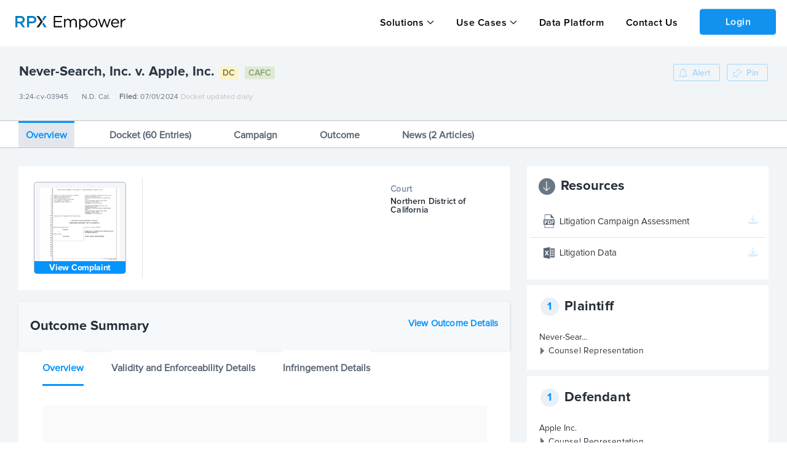

--- FILE ---
content_type: text/html; charset=utf-8
request_url: https://insight.rpxcorp.com/litigation/candce-431845-never-search-v-apple/alert_buttons?allow_alert_creation=true&page_url=
body_size: 3188
content:
<ul class="action-button text-right alert-container">
      <li data-behavior="alert_subscription_widget" id="alerts_controls_holder" class="inner-button alert-button">
      <div data-behavior="remove_prev_reveal_modal" id="alert-modal" class="reveal-modal xlarge alerts_form alert-max-width pd-0" data-reveal>
        <a class="close-reveal-modal">&#215;</a>
          <div class="block-alert">
            <div class="follow-title ">Create Litigation Alert
            </div>
          </div>
          <div class="follow-content xlarge-overflow">
              <form class="alert_subscription" id="alert_form-" data-behavior="alerts_form" data-alert-id="" action="/alerts" accept-charset="UTF-8" data-remote="true" method="post">

  <div class="row ">
    <div class="large-12 columns">
      <div id="alert_form_error-"></div>
      <div id="alert_form_notice-"></div>
    </div>
  </div>


  <div class="row ">
    <div class="alert_subscription_fields">
      <div class="large-12 columns">
          <div class="medium-6 small-12 columns">
  <table>
	<thead>
		<tr>
			  <th class="medium-1">
  	<input type="checkbox" name="District Court Events" id="District_Court_Events" class="checkAll  " data-behavior="toggle_all_event_types" />
  	<label></label>
  </th>
  <th class="medium-11">
  	<span class="check_all_span alerts_inputs  ">District Court Events</span>
	</th>

		</tr>
	</thead>
  <tbody class="alert_events">
    
  </tbody>
</table>

</div>

<div class="medium-6 small-12 columns">
    <table>
      <thead>
        <tr>
            <th class="medium-1">
  	<input type="checkbox" name="RPX Reports" id="RPX_Reports" class="checkAll greyed-out " data-behavior="toggle_all_event_types" disabled="disabled" />
  	<label></label>
  </th>
  <th class="medium-11">
  	<span class="check_all_span alerts_inputs greyed-out ">RPX Reports</span>
	</th>

        </tr>
      </thead>
      <tbody class="rpx_reports alert_events">
        
      </tbody>
    </table>
  <table class="alert_frequency">
    <thead>
      <tr>
        <th class="medium-1"></th>
        <th class="medium-11"><span class="check_all_span alerts_inputs"> Alert Frequency</span></th>
      </tr>
    </thead>
    <tbody class="alert_frequencies">
  <tr>
    <td class="medium-1">
      <input type="radio" name="alert_delivery" id="alert_delivery_daily" value="daily" checked="checked" />
      <label></label>
      </td>
    <td class="medium-11 alert_options"><span class="alerts_inputs">Daily (M-F)</span></td>
  </tr>
  <tr>
    <td class="medium-1">
      <input type="radio" name="alert_delivery" id="alert_delivery_weekly" value="weekly" />
      <label></label>
    </td>
    <td class="medium-11 alert_options"><span class="alerts_inputs">Weekly</span></td>
  </tr>
</tbody>
  </table>
</div>

      </div>
    </div>
  </div>

  <div class="row">
    <input type="hidden" name="object_id" id="object_id" value="104508" autocomplete="off" />
    <input type="hidden" name="alert_object_type" id="alert_object_type" value="Litigation" autocomplete="off" />
    <input type="hidden" name="alert_object_name" id="alert_object_name" value="never-search, inc. v. apple, inc." autocomplete="off" />
    <input type="hidden" name="object_type_id" id="object_type_id" value="1" autocomplete="off" />
    <input type="hidden" name="relative_url" id="relative_url" autocomplete="off" />
    <input type="hidden" name="solr_query" id="solr_query" autocomplete="off" />
    <input type="hidden" name="solr_base_url" id="solr_base_url" autocomplete="off" />
    <input type="hidden" name="alert_names" id="alert_names" value="" autocomplete="off" />
    <div class="row">
        <span class="left events_promotional_msg"><sup>*</sup>Certain alert events are not available for your current subscription level. <a href="/payments/options">Upgrade</a></span>
    </div>
    <div class="row">
      <div class="columns medium-offset-3 medium-6 large-offset-4 large-4 align-center">
          <a href="#" class="cancel_button button small close_button close-reveal-modal top-0">Cancel</a>
        <input type="submit" name="commit" value="Create Alert" class="follow_button small button medium-offset-1" data-behavior="track" data-disable-with="Saving..." data-track-action="save_alert" />
      </div>
    </div>
  </div>
</form>
          </div>
      </div>

    <div class="with-icon buttons_fragment alert_button_div" data-behavior='fetch_alert_subscription'
      data-url='/alerts/fetch_subscription'
      data-subscription-id=''
      data-alert-object-id='104508'
      data-subscription-type-id='1'>
        <a class="button disabled default-btn-style" data-behavior="onclick_onhover_static_tooltip" data-ot-content="&lt;div class=&#39;subscribe-container&#39;&gt;&lt;h3&gt;Subscription Required&lt;/h3&gt;
    &lt;p&gt;This content requires a subscription to view&lt;/p&gt;
    &lt;div class=&#39;btn-container&#39;&gt;&lt;a class=&#39;&#39; href=&#39;https://empower.rpxcorp.com/contact_us&#39; target=&#39;_blank&#39;&gt;Contact Us&lt;/a&gt;&lt;span&gt;or&lt;/span&gt;&lt;a href=&#39;#&#39; class=&#39;signin&#39; data-behavior=&#39;login_reveal_modal&#39;&gt;Login&lt;/a&gt;&lt;/div&gt;&lt;/div&gt;" data-delay-tooltip="false" data-tooltip-class="alert-btn new-subscription-promo-message tooltip-padding-5" data-tooltip-position-y="1" data-view-alert-button="false" href="#">
                        <ul class="inline-list margin-0">
                          <li class="alert-icon"><img src="/assets/notification_new-b0c96c45575b884c292d8cf96c01599803471950a447f8c1eed3f7bac75996e8.svg" /></li>
                          <li class="alert-style">Alert</li>
                        </ul>
</a>    </div>
  </li>

      <li class="inner-button">
      <a href="javascript:void(0)" class="button default-btn-style disabled save-button" data-delay-tooltip="false" data-behavior="onclick_onhover_static_tooltip" data-ot-content="<div class='subscribe-container'><h3>Subscription Required</h3>
    <p>This content requires a subscription to view</p>
    <div class='btn-container'><a class='' href='https://empower.rpxcorp.com/contact_us' target='_blank'>Contact Us</a><span>or</span><a href='#' class='signin' data-behavior='login_reveal_modal'>Login</a></div></div>" data-tooltip-class="save-btn new-subscription-promo-message tooltip-padding-5" data-tooltip-position-y="1">
        <ul class="inline-list margin-0">
          <li class="save-page-icon"><img alt="Pin Icon | RPX Insight" src="/assets/pin-8b3426b3bc1dcc67048b03e7bf25a3c65317cadeca9bdf50141dcf29a853f45d.svg" /></li>
          <li class="saved-style">Pin</li>
        </ul>
      </a>
    </li>

</ul>


--- FILE ---
content_type: text/html; charset=utf-8
request_url: https://insight.rpxcorp.com/litigation/candce-431845-never-search-v-apple/lit_parties?page_url=
body_size: 1748
content:

  <div class="panel plaintiff" id="plaintiff_container">
    <div id="plaintiff" class="row res-header-font">
      <div class="round-shape large-1 small-2 columns">1</div>
      <div class="large-6 small-10 columns right-heading-text">
          Plaintiff
      </div>
      <div class="large-5 small-12 columns mobile-right">
      </div>
    </div>
    <ul class="lit_party_list">
        
            <li id="lit_party_section" class=" ">
  <div class="lit_parent_entities">
    <div class="lit_parent">
      <div class="en_toggle lit">
         Never-Sear...
      </div>
      <div class="lit_tags">
        
        
      </div>
    </div>
      <a href="#" class="arrow counsel active collapsed secondary" data-behavior="togglable" data-target-id="lit_party_representation_888940">Counsel Representation</a>
      <div class="counsel-content margin-top-half-em" id="lit_party_representation_888940">
          <div class="">
    <h5 class="section-title">
      
    </h5>
    <div class="medium-12 medium-centered columns padding-0">
      <div class='subscription-promo-message-container-mask'></div>
<div class="new-subscription-promo-message counsel_representation">
    <div class='subscribe-container'><h3>Subscription Required</h3>
    <p>This content requires a subscription to view</p>
    <div class='btn-container'><a class='' href='https://empower.rpxcorp.com/contact_us' target='_blank'>Contact Us</a><span>or</span><a href='#' class='signin' data-behavior='login_reveal_modal'>Login</a></div></div>
</div>

    </div>
  </div>

      </div>
  </div>
</li>

    </ul>
  </div>


  <div class="panel defendants" id="defendants_container">
    <div id="defendants" class="row res-header-font">
      <div class="round-shape large-1 small-2 columns">1</div>
      <div class="large-6 small-10 columns right-heading-text">
          Defendant
      </div>
      <div class="large-5 small-12 columns mobile-right">
      </div>
    </div>
    <ul class="lit_party_list">
        
            <li id="lit_party_section" class=" ">
  <div class="lit_parent_entities">
    <div class="lit_parent">
      <div class="en_toggle lit">
         Apple Inc.
      </div>
      <div class="lit_tags">
        
        
      </div>
    </div>
      <a href="#" class="arrow counsel active collapsed secondary" data-behavior="togglable" data-target-id="lit_party_representation_888939">Counsel Representation</a>
      <div class="counsel-content margin-top-half-em" id="lit_party_representation_888939">
          <div class="">
    <h5 class="section-title">
      
    </h5>
    <div class="medium-12 medium-centered columns padding-0">
      <div class='subscription-promo-message-container-mask'></div>
<div class="new-subscription-promo-message counsel_representation">
    <div class='subscribe-container'><h3>Subscription Required</h3>
    <p>This content requires a subscription to view</p>
    <div class='btn-container'><a class='' href='https://empower.rpxcorp.com/contact_us' target='_blank'>Contact Us</a><span>or</span><a href='#' class='signin' data-behavior='login_reveal_modal'>Login</a></div></div>
</div>

    </div>
  </div>

      </div>
  </div>
</li>

    </ul>
  </div>





--- FILE ---
content_type: image/svg+xml
request_url: https://insight.rpxcorp.com/assets/download-pdf-5f4a4f78dd7bd9259b95c7275e082d0de51914042c8b08b68be87f44264d5b78.svg
body_size: 1273
content:
<svg xmlns="http://www.w3.org/2000/svg" width="20" height="24" viewBox="0 0 20 24">
    <g fill="#5A6574" fill-rule="evenodd">
        <path d="M5.292 12.212c0-.642-.422-1.025-1.165-1.025-.303 0-.509.03-.616.062v2.06c.127.031.284.042.498.042.793 0 1.283-.425 1.283-1.14zM9.893 11.208c-.333 0-.548.03-.676.062v4.566c.127.031.333.031.519.031 1.35.01 2.231-.776 2.231-2.443.01-1.45-.793-2.216-2.074-2.216z"/>
        <path fill-rule="nonzero" d="M18.709 8.525h-.541V5.764c0-.018-.003-.035-.005-.052a.475.475 0 0 0-.105-.303L13.715.159 13.71.158a.445.445 0 0 0-.204-.135l-.023-.009A.418.418 0 0 0 13.382 0H2.708c-.488 0-.884.42-.884.935v7.59h-.54C.585 8.525.02 9.123.02 9.86v6.946c0 .738.565 1.336 1.262 1.336h.541v4.755c0 .516.396.935.884.935h14.576c.487 0 .884-.42.884-.935v-4.755h.54c.698 0 1.263-.598 1.263-1.336V9.861c0-.738-.565-1.336-1.262-1.336zM2.708.935H12.94v4.782c0 .258.198.467.442.467h3.902v2.341H2.708V.935zM13.553 13.37c0 1.336-.46 2.257-1.097 2.827-.695.611-1.752.9-3.043.9-.773 0-1.321-.05-1.693-.103v-6.854a12.629 12.629 0 0 1 2.016-.145c1.252 0 2.065.238 2.701.745.685.539 1.116 1.398 1.116 2.63zm-11.52 3.656V10.14c.46-.082 1.106-.145 2.016-.145.92 0 1.576.187 2.016.56.42.351.704.931.704 1.615 0 .683-.215 1.263-.607 1.656-.508.508-1.262.736-2.143.736-.195 0-.372-.01-.509-.032v2.496H2.033zm15.251 5.618H2.708v-4.502h14.576v4.502zm1.28-11.303H16.03v1.595h2.369v1.284h-2.369v2.806h-1.497v-6.98h4.032v1.295z"/>
    </g>
</svg>
